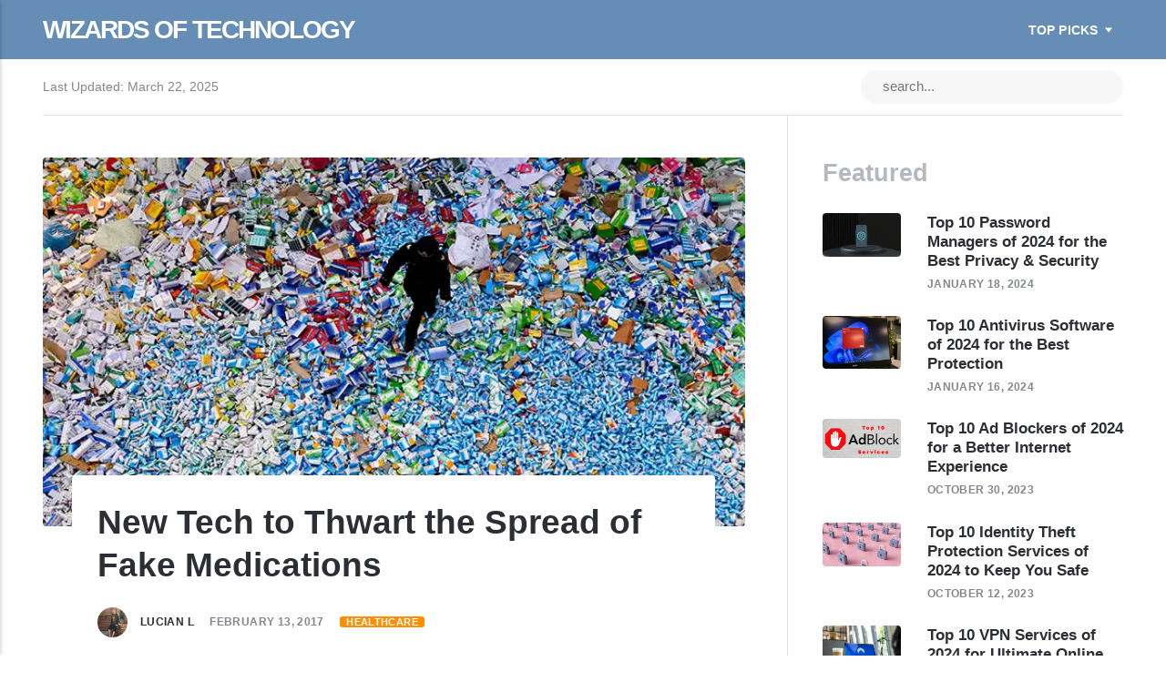

--- FILE ---
content_type: text/html; charset=utf-8
request_url: https://wizardsoftechnology.com/new-tech-to-thwart-the-spread-of-fake-medications/
body_size: 6668
content:
<!DOCTYPE html><html lang="en-us"><head><meta charset="utf-8"><meta http-equiv="X-UA-Compatible" content="IE=edge"><meta name="viewport" content="width=device-width,initial-scale=1"><title>New Tech to Thwart the Spread of Fake Medications</title><meta name="description" content="Unless you happen to work in the medical or pharmaceutical fields you may not yet be aware of what has become a growing problem, that of fake medications. It goes without saying that fake medicines can and do have disastrous consequences."><meta name="generator" content="Publii Open-Source CMS for Static Site"><script async defer="defer" type="text/javascript" src="https://analytics.umami.is/script.js" data-website-id="0c4221de-f78a-4703-89cf-7f0ba0ce4d99" data-auto-track="true" data-do-not-track="true" data-cache="false"></script><link rel="canonical" href="https://wizardsoftechnology.com/new-tech-to-thwart-the-spread-of-fake-medications/"><link rel="alternate" type="application/atom+xml" href="https://wizardsoftechnology.com/feed.xml"><link rel="alternate" type="application/json" href="https://wizardsoftechnology.com/feed.json"><meta property="og:title" content="New Tech to Thwart the Spread of Fake Medications"><meta property="og:image" content="https://wizardsoftechnology.com/media/posts/14/20172131213-fake-drugs-2.jpg"><meta property="og:image:width" content="716"><meta property="og:image:height" content="376"><meta property="og:site_name" content="Wizards of Technology: The Latest AI, Science, Technology News"><meta property="og:description" content="Unless you happen to work in the medical or pharmaceutical fields you may not yet be aware of what has become a growing problem, that of fake medications. It goes without saying that fake medicines can and do have disastrous consequences."><meta property="og:url" content="https://wizardsoftechnology.com/new-tech-to-thwart-the-spread-of-fake-medications/"><meta property="og:type" content="article"><link rel="shortcut icon" href="https://wizardsoftechnology.com/media/website/favicon.ico" type="image/x-icon"><link rel="stylesheet" href="https://wizardsoftechnology.com/assets/css/style.css?v=1c7b6a8836eb5e58eae5cdd90da91416"><script type="application/ld+json">{"@context":"http://schema.org","@type":"Article","mainEntityOfPage":{"@type":"WebPage","@id":"https://wizardsoftechnology.com/new-tech-to-thwart-the-spread-of-fake-medications/"},"headline":"New Tech to Thwart the Spread of Fake Medications","datePublished":"2017-02-13T06:33","dateModified":"2023-08-29T06:35","image":{"@type":"ImageObject","url":"https://wizardsoftechnology.com/media/posts/14/20172131213-fake-drugs-2.jpg","height":376,"width":716},"description":"Unless you happen to work in the medical or pharmaceutical fields you may not yet be aware of what has become a growing problem, that of fake medications. It goes without saying that fake medicines can and do have disastrous consequences.","author":{"@type":"Person","name":"Lucian L","url":"https://wizardsoftechnology.com/authors/lucian/"},"publisher":{"@type":"Organization","name":"Wizards of Technology"}}</script><noscript><style>img[loading] {
					opacity: 1;
				}</style></noscript><style>:root {--toc-max-height: auto;}html {scroll-padding-top: 2rem;}.post__toc h6{align-items: center;border: none;cursor: pointer;display: inline-flex;gap: .5em;margin: 0;padding: 0;user-select: none;}.post__toc > ol {margin-left: 0;max-height: 0;overflow: auto;opacity: 0;transition: opacity 0.3s ease-out, max-height 0.5s ease-out;}.post__toc > ol[aria-hidden="false"] {max-height: var(--toc-max-height);opacity: 1;transition: opacity 0.3s ease-in, max-height 0.5s ease-in;}.post__toc ol {counter-reset: item;list-style: none;}.post__toc li {padding-left: 0;padding-bottom: 0;}.post__toc ol ol {margin-left: 1.5rem;margin-top: 0;}.post__toc ol ol li::before {margin-left: 0;}.post__toc a {align-items: stretch;color: var(--toc-link-color, var(--link-color));display: inline-flex;flex-wrap: nowrap;}.post__toc a:hover, .post__toc a:active, .post__toc a:focus {color: var(--toc-link-color-hover, var(--link-color-hover));}.post__toc a::before {content: counters(item, ".", decimal) ". ";counter-increment: item;color: var(--toc-number-color, var(--text-color));display: inline-block;flex-grow: 0;flex-shrink: 0;margin-right: 0.2em;}.post__toc-toggle {background: none;border: none;border-radius: 0;box-shadow: none;color: var(--toc-toggle-link-color, var(--color));cursor: pointer;display: inline;font-weight: normal;overflow: visible;padding: 0;text-align: left;text-decoration: none;text-transform: none;vertical-align: baseline;will-change: unset;}.post__toc-toggle:hover, .post__toc-toggle:active, .post__toc-toggle:focus {background: inherit;border: inherit;box-shadow: inherit;color: var(--toc-toggle-link-color-hover, var(--color, inherit));text-decoration: none;transform: inherit;}.post__toc-toggle::before{content: "[";color: var(--toc-toggle-color, var(--text-color));}.post__toc-toggle::after {content: "]";color: var(--toc-toggle-color, var(--text-color));}</style><noscript><style>.post__toc > ol {max-height: var(--toc-max-height);opacity: 1;transition: none;}.post__toc h6{cursor: default;}</style></noscript><meta name="impact-site-verification" value="22d5a324-0250-40d6-b7b6-48ece5762733"></head><body><header class="topbar" id="js-header"><div class="topbar__inner"><a class="logo" href="https://wizardsoftechnology.com/">Wizards of Technology</a><nav class="navbar"><button class="navbar__toggle" aria-label="Menu" aria-haspopup="true" aria-expanded="false"><span class="navbar__toggle-box"><span class="navbar__toggle-inner">Menu</span></span></button><ul class="navbar__menu"><li class="has-submenu"><span class="is-separator" aria-haspopup="true">Top Picks</span><ul class="navbar__submenu level-2" aria-hidden="true"><li><a href="https://wizardsoftechnology.com/best-vpn-services/" target="_self">Best VPNs</a></li><li><a href="https://wizardsoftechnology.com/best-identity-theft-protection/" target="_self">Best Identity Theft Protection</a></li><li><a href="https://wizardsoftechnology.com/best-password-managers/" target="_self">Best Password Managers</a></li><li><a href="https://wizardsoftechnology.com/best-antivirus-software/" target="_self">Best Antivirus Software</a></li><li><a href="https://wizardsoftechnology.com/best-ad-blockers/" target="_self">Best Ad Blockers</a></li></ul></li></ul></nav></div></header><div class="content"><div class="infobar"><div class="infobar__update">Last Updated: <time datetime="2025-03-22T08:57">March 22, 2025</time></div><div class="infobar__search"><form action="https://wizardsoftechnology.com/search.html" class="search__form"><input class="search__input" type="search" name="q" placeholder="search..." aria-label="search..."></form></div></div><main class="main"><article class="post"><figure class="post__featured-image"><img src="https://wizardsoftechnology.com/media/posts/14/20172131213-fake-drugs-2.jpg" srcset="https://wizardsoftechnology.com/media/posts/14/responsive/20172131213-fake-drugs-2-xs.webp 300w, https://wizardsoftechnology.com/media/posts/14/responsive/20172131213-fake-drugs-2-sm.webp 480w, https://wizardsoftechnology.com/media/posts/14/responsive/20172131213-fake-drugs-2-md.webp 768w, https://wizardsoftechnology.com/media/posts/14/responsive/20172131213-fake-drugs-2-lg.webp 1024w, https://wizardsoftechnology.com/media/posts/14/responsive/20172131213-fake-drugs-2-xl.webp 1360w, https://wizardsoftechnology.com/media/posts/14/responsive/20172131213-fake-drugs-2-2xl.webp 1600w" sizes="(max-width: 1600px) 100vw, 1600px" loading="eager" height="376" width="716" alt="Fake Drugs"></figure><header class="u-header post__header"><h1>New Tech to Thwart the Spread of Fake Medications</h1><div class="u-header__meta u-small"><img src="https://wizardsoftechnology.com/media/website/lucian-l.webp" loading="eager" class="u-header__avatar" alt="Lucian L" height="400" width="400"><div><a href="https://wizardsoftechnology.com/authors/lucian/" title="Lucian L">Lucian L</a> <time datetime="2017-02-13T06:33">February 13, 2017 </time><a href="https://wizardsoftechnology.com/category/healthcare/" class="u-tag u-tag--1">Healthcare</a></div></div></header><div class="post__entry u-inner"><p>Unless you happen to work in the medical or pharmaceutical fields you may not yet be aware of what has become a growing problem, that of fake medications. It goes without saying that fake medicines can and do have disastrous consequences in far too many cases. One of the more sizable examples of this sort of thing showed up in Labore, Pakistan in 2011-2012.</p><p>There, almost one thousand patients undergoing treatments at a government run cardiac hospital suddenly and without warning fell deathly ill. Ill as in bleeding from the mouth and plummeting white blood cell counts. In a few short weeks, more than 200 of these patients died. Later investigations revealed that the hospital had unknowingly administered a heart medication that turned out to be contaminated.</p><p>However, even before this tragedy made headline news around the world, Dr. Muhammed Zaman, a Pakistan born bioengineer was already hard at work to develop some sort of portable device to detect these illicit medications. Understandably, the tragedy in Pakistan served as an impetus for Zaman to continue his research on methods and technologies to detect fake or contaminated medicines.</p><p>The end result is a device that he named PharmaChk. Interestingly, the PharmaChk has the capability to determine just how much of the medication is actually there. Zaman himself had this to say: “…at some point, you need to test what’s inside the pill. You need to know exactly how much is there”.</p><p>Better yet, Zaman’s PharmaChk also has the capability to determine exactly how fast the drug’s active ingredient will dissolve and is released. That test is a good indicator of the efficacy of the medication.</p><p>For the record, the PharmaChk technology makes use of recent advances in microfluidics. In essence, that means that by using specific molecules, the PharmaChk can be targeted to specific medications.</p><p>In addition to all of the above, perhaps one of the more exciting features of the PharmaChk is that the results are available in as few as 15 minutes. Now add to that, the portability of the lightweight PharmaChk and you can see where this is headed.</p><p>All of that being said, do understand that the PharmaChk at this point is still in the development stage. Understandably, Zaman is clear that he wants the PharmaChk to be available commercially as soon as possible.</p><p>Bottom line: by the looks of it, the PharmaChk could be the answer to the growing issue of fake or contaminated medicines.</p></div><aside class="post__aside"><div class="post__last-updated u-small">This article was updated on August 29, 2023</div><div class="post__share"></div></aside><footer class="post__footer"><div class="post__bio box"><img class="u-author__avatar" src="https://wizardsoftechnology.com/media/website/lucian-l.webp" loading="lazy" alt="Lucian L" height="400" width="400"><div><h4 class="h6"><a href="https://wizardsoftechnology.com/authors/lucian/" title="Lucian L">Lucian L</a></h4></div></div><nav class="post__nav box"><div class="post__nav__prev"><a href="https://wizardsoftechnology.com/holy-grail-for-electronics-found/" class="post__nav__link" rel="prev"><img src="https://wizardsoftechnology.com/media/posts/13/responsive/2017210122853-flexible-electronics-2-xs.webp" loading="lazy" alt="Flexible Electronics" height="376" width="716"><div class="u-small">Previous Post<h5>Holy Grail For Electronics Found?</h5></div></a></div><div class="post__nav__next"><a href="https://wizardsoftechnology.com/is-the-holy-grail-of-battery-technology-closer/" class="post__nav__link" rel="next"><div class="u-small">Next Post<h5>Is the Holy Grail of Battery Technology Closer?</h5></div><img src="https://wizardsoftechnology.com/media/posts/15/responsive/2017217113058-bacteria-battery-2-xs.webp" loading="lazy" alt="Bacteria Battery" height="376" width="716"></a></div></nav><div class="post__related box"><h3 class="box__title">Related posts</h3><div class="post__related-wrap"><figure class="post__related-item"><a href="https://wizardsoftechnology.com/5-of-the-most-technologically-advanced-neurotech-companies/" class="c-card__image"><img src="https://wizardsoftechnology.com/media/posts/77/responsive/neuroscience-implants-xs.webp" loading="lazy" height="575" width="910" alt="Neuroscience Technology Companies"></a><figcaption><h4 class="post__related-title"><a href="https://wizardsoftechnology.com/5-of-the-most-technologically-advanced-neurotech-companies/" class="inverse">5 of the Most Technologically Advanced Neurotech Companies</a></h4><time datetime="2023-09-15T13:14" class="u-small">September 15, 2023</time></figcaption></figure><figure class="post__related-item"><a href="https://wizardsoftechnology.com/a-high-tech-approach-to-coffee/" class="c-card__image"><img src="https://wizardsoftechnology.com/media/posts/19/responsive/20173314332-coffee-2-xs.webp" loading="lazy" height="376" width="716" alt="High Tech Coffee?"></a><figcaption><h4 class="post__related-title"><a href="https://wizardsoftechnology.com/a-high-tech-approach-to-coffee/" class="inverse">A High Tech Approach to Coffee</a></h4><time datetime="2017-03-03T06:56" class="u-small">March 3, 2017</time></figcaption></figure><figure class="post__related-item"><a href="https://wizardsoftechnology.com/new-auto-tech-for-accident-avoidance/" class="c-card__image"><img src="https://wizardsoftechnology.com/media/posts/18/responsive/2017227112321-accident-avoidance-2-xs.webp" loading="lazy" height="376" width="716" alt="Accident Avoidance"></a><figcaption><h4 class="post__related-title"><a href="https://wizardsoftechnology.com/new-auto-tech-for-accident-avoidance/" class="inverse">New Auto Tech for Accident Avoidance</a></h4><time datetime="2017-02-27T06:53" class="u-small">February 27, 2017</time></figcaption></figure></div></div></footer></article></main><div class="sidebar"><section class="box featured"><h3 class="box__title">Featured</h3><ul class="featured__container"><li class="featured__item"><a href="https://wizardsoftechnology.com/best-password-managers/" class="featured__image-link"><img src="https://wizardsoftechnology.com/media/posts/117/responsive/password-manager-xs.webp" class="lazyload" loading="lazy" alt="Password Manager" height="1080" width="1080"></a><div><a href="https://wizardsoftechnology.com/best-password-managers/" class="featured__title">Top 10 Password Managers of 2024 for the Best Privacy &amp; Security</a> <time class="u-small" datetime="2024-01-18T07:40">January 18, 2024</time></div></li><li class="featured__item"><a href="https://wizardsoftechnology.com/best-antivirus-software/" class="featured__image-link"><img src="https://wizardsoftechnology.com/media/posts/116/responsive/antivirus-software-xs.webp" class="lazyload" loading="lazy" alt="Best Antivirus Software" height="1280" width="1280"></a><div><a href="https://wizardsoftechnology.com/best-antivirus-software/" class="featured__title">Top 10 Antivirus Software of 2024 for the Best Protection</a> <time class="u-small" datetime="2024-01-16T10:07">January 16, 2024</time></div></li><li class="featured__item"><a href="https://wizardsoftechnology.com/best-ad-blockers/" class="featured__image-link"><img src="https://wizardsoftechnology.com/media/posts/113/responsive/best-ad-blocking-services-xs.webp" class="lazyload" loading="lazy" alt="Top 10 Ad Blocking Services" height="600" width="600"></a><div><a href="https://wizardsoftechnology.com/best-ad-blockers/" class="featured__title">Top 10 Ad Blockers of 2024 for a Better Internet Experience</a> <time class="u-small" datetime="2023-10-30T07:48">October 30, 2023</time></div></li><li class="featured__item"><a href="https://wizardsoftechnology.com/best-identity-theft-protection/" class="featured__image-link"><img src="https://wizardsoftechnology.com/media/posts/112/responsive/identity-theft-protection-3-xs.webp" class="lazyload" loading="lazy" alt="Identity Theft Protection" height="1080" width="1080"></a><div><a href="https://wizardsoftechnology.com/best-identity-theft-protection/" class="featured__title">Top 10 Identity Theft Protection Services of 2024 to Keep You Safe</a> <time class="u-small" datetime="2023-10-12T06:30">October 12, 2023</time></div></li><li class="featured__item"><a href="https://wizardsoftechnology.com/best-vpn-services/" class="featured__image-link"><img src="https://wizardsoftechnology.com/media/posts/62/responsive/best-vpn-services-xs.webp" class="lazyload" loading="lazy" alt="Best VPN Services" height="4000" width="4000"></a><div><a href="https://wizardsoftechnology.com/best-vpn-services/" class="featured__title">Top 10 VPN Services of 2024 for Ultimate Online Security</a> <time class="u-small" datetime="2023-10-04T14:40">October 4, 2023</time></div></li></ul></section><section class="newsletter box box--gray"><h3 class="box__title">Newsletter</h3><p class="newsletter__description">Sign up to receive email updates and to hear what's going on with us!</p><form action="https://www.aweber.com/scripts/addlead.pl" class="email-send" method="post"><div><input type="hidden" name="meta_web_form_id" value="1686602461"> <input type="hidden" name="meta_split_id"> <input type="hidden" name="listname" value="awlist3439286"> <input type="hidden" value="My_Web_Form" name="meta_adtracking"> <input type="hidden" value="1" name="meta_message"> <input type="hidden" value="email" name="meta_required"> <input type="hidden" name="meta_forward_vars"> <input type="hidden" name="meta_tooltip"><div class="input-bg"><label for="email">E-Mail Address</label> <input id="email" type="text" onfocus="if(this.value == 'Enter E-Mail Here') this.value = ''" onblur="if(this.value == '') this.value = 'Enter E-Mail Here'" value="Enter E-Mail Here" name="email" id="awf_field-61654237"><br><br><button type="submit">Join</button></div></div><br><br></form></section><section class="box"><h3 class="box__title">Category</h3><ul class="tags"><li><a href="https://wizardsoftechnology.com/category/artificial-intelligence/">Artificial Intelligence</a> <span class="u-small">(26)</span></li><li><a href="https://wizardsoftechnology.com/category/crypto/">Cryptocurrency</a> <span class="u-small">(1)</span></li><li><a href="https://wizardsoftechnology.com/category/cybersecurity/">Cybersecurity</a> <span class="u-small">(13)</span></li><li><a href="https://wizardsoftechnology.com/category/gadgets/">Gadgets</a> <span class="u-small">(18)</span></li><li><a href="https://wizardsoftechnology.com/category/gaming/">Gaming</a> <span class="u-small">(6)</span></li><li><a href="https://wizardsoftechnology.com/category/healthcare/">Healthcare</a> <span class="u-small">(11)</span></li><li><a href="https://wizardsoftechnology.com/category/privacy/">Privacy</a> <span class="u-small">(9)</span></li><li><a href="https://wizardsoftechnology.com/category/robotics/">Robotics</a> <span class="u-small">(3)</span></li><li><a href="https://wizardsoftechnology.com/category/science/">Science</a> <span class="u-small">(27)</span></li><li><a href="https://wizardsoftechnology.com/category/space/">Space</a> <span class="u-small">(4)</span></li></ul></section><section class="box authors"><h3 class="box__title">Authors</h3><ul class="authors__cotainer"><li class="authors__item"><a href="https://wizardsoftechnology.com/authors/aleks/" class="authors__image-link"><img src="https://wizardsoftechnology.com/media/website/ap-logo.jpg" loading="lazy" alt="Aleks P" height="498" width="542"></a><div><a href="https://wizardsoftechnology.com/authors/aleks/" class="authors__title">Aleks P</a> <span class="u-small">Post: 17</span></div></li><li class="authors__item"><a href="https://wizardsoftechnology.com/authors/benjamin/" class="authors__image-link"><img src="https://wizardsoftechnology.com/media/website/benjamin-2.webp" loading="lazy" alt="Benjamin Vitaris" height="400" width="400"></a><div><a href="https://wizardsoftechnology.com/authors/benjamin/" class="authors__title">Benjamin Vitaris</a> <span class="u-small">Post: 13</span></div></li><li class="authors__item"><a href="https://wizardsoftechnology.com/authors/danielle/" class="authors__image-link"><img src="https://wizardsoftechnology.com/media/website/danielle-k.webp" loading="lazy" alt="Danielle K" height="400" width="400"></a><div><a href="https://wizardsoftechnology.com/authors/danielle/" class="authors__title">Danielle K</a> <span class="u-small">Post: 19</span></div></li><li class="authors__item"><a href="https://wizardsoftechnology.com/authors/david-ojei/" class="authors__image-link"><img src="https://wizardsoftechnology.com/media/website/david-ojei.webp" loading="lazy" alt="David Ojei" height="400" width="400"></a><div><a href="https://wizardsoftechnology.com/authors/david-ojei/" class="authors__title">David Ojei</a> <span class="u-small">Post: 16</span></div></li><li class="authors__item"><a href="https://wizardsoftechnology.com/authors/lucian/" class="authors__image-link"><img src="https://wizardsoftechnology.com/media/website/lucian-l.webp" loading="lazy" alt="Lucian L" height="400" width="400"></a><div><a href="https://wizardsoftechnology.com/authors/lucian/" class="authors__title">Lucian L</a> <span class="u-small">Post: 24</span></div></li></ul></section></div><footer class="footer"><a class="footer__logo" href="https://wizardsoftechnology.com/">Wizards of Technology</a><nav><ul class="footer__nav"><li class="footer__nav-item"><a href="https://wizardsoftechnology.com/about-us/" target="_self">About Us</a></li><li class="footer__nav-item"><a href="https://wizardsoftechnology.com/category/" target="_self">Categories</a></li><li class="footer__nav-item"><a href="https://wizardsoftechnology.com/advertising/" target="_self">Advertising</a></li><li class="footer__nav-item"><a href="https://wizardsoftechnology.com/privacy-policy/" target="_self">Privacy Policy</a></li><li class="footer__nav-item"><a href="https://wizardsoftechnology.com/disclosure/" target="_self">Disclosure</a></li></ul></nav><div class="footer__copyright"><p>© 2023 Wizards of Technology. All Rights Reserved</p></div></footer></div><script>window.publiiThemeMenuConfig = {    
        mobileMenuMode: 'sidebar',
        animationSpeed: 300,
        submenuWidth: 'auto',
        doubleClickTime: 500,
        mobileMenuExpandableSubmenus: true, 
        relatedContainerForOverlayMenuSelector: '.navbar',
   };</script><script defer="defer" src="https://wizardsoftechnology.com/assets/js/scripts.min.js?v=ef33954c8f912e6c18ee116825aadc90"></script><script>var images = document.querySelectorAll('img[loading]');

      for (var i = 0; i < images.length; i++) {
         if (images[i].complete) {
               images[i].classList.add('is-loaded');
         } else {
               images[i].addEventListener('load', function () {
                  this.classList.add('is-loaded');
               }, false);
         }
      }</script><script>(function() {
						let collapsibleTOCItems = document.querySelectorAll(".post__toc h6");
		
						collapsibleTOCItems.forEach(function(item, index) {
							 let subList = item.nextElementSibling;
							 let parentItem = item.parentElement;
							 let toggleButton;
		
							 if (subList && subList.tagName === "OL") {
								  let defaultState = 'false';
								  parentItem.setAttribute('aria-expanded', defaultState);
								  subList.setAttribute('aria-hidden', defaultState === 'true' ? 'false' : 'true');
								  item.setAttribute('id', 'sublist-' + index);
								  item.setAttribute('tabindex', '0'); 
		
								  const toggleElement = "both";
		
								  if (toggleElement === "header" || toggleElement === "both") {
										item.addEventListener('click', function(event) {
											 event.preventDefault();
											 toggleSubList(this, toggleButton);
										});
		
										item.addEventListener('keydown', function(event) {
											 if (event.key === 'Enter' || event.key === ' ') {
												  event.preventDefault();
												  toggleSubList(this, toggleButton);
											 }
										});
								  }
		
								  if (toggleElement === "button" || toggleElement === "both") {
										toggleButton = item.querySelector('.post__toc-toggle');
										toggleButton.textContent = defaultState === 'true' ? 'hide' : 'show';
										toggleButton.addEventListener('click', function(event) {
											 event.stopPropagation();
											 event.preventDefault();
											 toggleSubList(item, toggleButton);
										});
								  }
							 }
						});
		
						function toggleSubList(element, button) {
							 let parentItem = element.parentElement;
							 let subList = parentItem.querySelector('ol');
							 
							 if (subList) {
								  if (parentItem.getAttribute('aria-expanded') === 'true') {
										parentItem.setAttribute('aria-expanded', 'false');
										subList.setAttribute('aria-hidden', 'true');
								  } else {
										parentItem.setAttribute('aria-expanded', 'true');
										subList.setAttribute('aria-hidden', 'false');
								  }
							 }
		
							 if (button) {
								  button.textContent = parentItem.getAttribute('aria-expanded') === 'true' ? 'hide' : 'show';
							 }
						}
				  })();</script><script defer src="https://static.cloudflareinsights.com/beacon.min.js/vcd15cbe7772f49c399c6a5babf22c1241717689176015" integrity="sha512-ZpsOmlRQV6y907TI0dKBHq9Md29nnaEIPlkf84rnaERnq6zvWvPUqr2ft8M1aS28oN72PdrCzSjY4U6VaAw1EQ==" data-cf-beacon='{"version":"2024.11.0","token":"7601d8b0838c4a279870f3b82e1f95b9","r":1,"server_timing":{"name":{"cfCacheStatus":true,"cfEdge":true,"cfExtPri":true,"cfL4":true,"cfOrigin":true,"cfSpeedBrain":true},"location_startswith":null}}' crossorigin="anonymous"></script>
</body></html>

--- FILE ---
content_type: text/css; charset=utf-8
request_url: https://wizardsoftechnology.com/assets/css/style.css?v=1c7b6a8836eb5e58eae5cdd90da91416
body_size: 9977
content:
:root{--main-col-width:50rem;--sidebar-width:18rem;--navbar-height:3.4rem;--card-small-height:14rem;--card-large-height:24rem;--border-radius:4px;--body-font:-apple-system,BlinkMacSystemFont,"Segoe UI",Roboto,Oxygen,Ubuntu,Cantarell,"Fira Sans","Droid Sans","Helvetica Neue",Arial,sans-serif,"Apple Color Emoji","Segoe UI Emoji","Segoe UI Symbol";--heading-font:-apple-system,BlinkMacSystemFont,"Segoe UI",Roboto,Oxygen,Ubuntu,Cantarell,"Fira Sans","Droid Sans","Helvetica Neue",Arial,sans-serif,"Apple Color Emoji","Segoe UI Emoji","Segoe UI Symbol";--logo-font:var(--body-font);--menu-font:var(--body-font);--font-weight-normal:400;--font-weight-bold:700;--headings-weight:700;--headings-transform:none;--line-height:1.6;--white:#FFFFFF;--black:#000000;--dark:#2C2E35;--gray-1:#84888E;--gray-2:#B4B9C1;--light:#EEF2F8;--lighter:#F7F7F8;--color:#658DB5;--color-rgb:68,138,255;--text-color:#2C2E35;--headings-color:#2C2E35;--logo-color:#FFFFFF;--link-color:#2C2E35;--link-hover-color:#658DB5;--border-color-light:#E1E2E3}*,:after,:before{-webkit-box-sizing:border-box;box-sizing:border-box;margin:0;padding:0}article,aside,footer,header,hgroup,main,nav,section{display:block}li{list-style:none}img{height:auto;max-width:100%;vertical-align:top}button,input,select,textarea{font:inherit}.facebook{background:#3b5998}.twitter{background:#55acee}.mix{background:#fd8235}.instagram{background:#405de6}.vimeo{background:#1ab7ea}.pinterest{background:#bd081c}.youtube{background:#cd201f}.linkedin{background:#007bb6}.buffer{background:#333}.whatsapp{background:#25d366}html{font-size:1.1rem;font-smooth:always;-webkit-font-smoothing:antialiased;-moz-osx-font-smoothing:grayscale;scroll-behavior:smooth}@media screen and (min-width:20rem){html{font-size:calc(1.1rem + .1 * ((100vw - 20rem) / 55))}}@media screen and (min-width:75rem){html{font-size:1.2rem}}body{background:var(--white);color:var(--text-color);font-family:var(--body-font);font-weight:var(--font-weight-normal);line-height:var(--line-height);-ms-scroll-chaining:none;overscroll-behavior:none}a{text-decoration:none}a{color:var(--link-color);-webkit-transition:all .24s ease-out;transition:all .24s ease-out}a:hover{color:var(--link-hover-color)}a:active{color:var(--link-hover-color)}a:focus{color:var(--link-hover-color)}.invert{color:var(--link-hover-color);-webkit-transition:all .24s ease-out;transition:all .24s ease-out}.invert:hover{color:var(--link-color)}.invert:active{color:var(--link-color)}.invert:focus{color:var(--link-color)}dl,ol,p,pre,table,ul{margin-top:1.4571428571rem}blockquote,figure,hr{margin-top:2.1857142857rem;margin-bottom:2.1857142857rem}h1,h2,h3,h4,h5,h6{color:var(--headings-color);font-family:var(--heading-font);font-weight:var(--headings-weight);line-height:1.3;margin-top:2.1857142857rem}.h1,h1{font-size:1.4728968807rem;margin:0}@media screen and (min-width:20rem){.h1,h1{font-size:calc(1.4728968807rem + .4338245039 * ((100vw - 20rem) / 55))}}@media screen and (min-width:75rem){.h1,h1{font-size:1.9067213845rem}}.h2,h2{font-size:1.4728968807rem}@media screen and (min-width:20rem){.h2,h2{font-size:calc(1.4728968807rem + .2029324602 * ((100vw - 20rem) / 55))}}@media screen and (min-width:75rem){.h2,h2{font-size:1.6758293408rem}}.h3,h3{font-size:1.2945382732rem}@media screen and (min-width:20rem){.h3,h3{font-size:calc(1.2945382732rem + .1783586075 * ((100vw - 20rem) / 55))}}@media screen and (min-width:75rem){.h3,h3{font-size:1.4728968807rem}}.h4,h4{font-size:1.1377777785rem}@media screen and (min-width:20rem){.h4,h4{font-size:calc(1.1377777785rem + .1567604947 * ((100vw - 20rem) / 55))}}@media screen and (min-width:75rem){.h4,h4{font-size:1.2945382732rem}}.h5,h5{font-size:1rem}@media screen and (min-width:20rem){.h5,h5{font-size:calc(1rem + .1377777785 * ((100vw - 20rem) / 55))}}@media screen and (min-width:75rem){.h5,h5{font-size:1.1377777785rem}}.h6,h6{font-size:1rem}@media screen and (min-width:20rem){.h6,h6{font-size:calc(1rem + .066666667 * ((100vw - 20rem) / 55))}}@media screen and (min-width:75rem){.h6,h6{font-size:1.066666667rem}}h2+*,h3+*,h4+*,h5+*,h6+*{margin-top:.7285714286rem}b,strong{font-weight:var(--font-weight-bold)}blockquote{font-family:var(--heading-font);font-weight:var(--font-weight-bold);padding:0 10%}blockquote cite{display:block;font-family:var(--body-font);font-size:.8789062495rem;font-style:normal;padding-top:.4857142857rem}blockquote>:first-child{margin-top:0}blockquote:before{color:var(--border-color-light);display:block;font:normal 400%/0.9 var(--heading-font);height:0;content:"''";margin-left:-.55em}@media all and (min-width:37.5em){blockquote:before{margin-left:-.7em}}ol,ul{margin-left:2rem}ol>li,ul>li{list-style:inherit;padding:0 0 .2428571429rem .9714285714rem}dl dt{font-weight:var(--font-weight-bold)}code{background-color:rgba(var(--color-rgb),.1);border-radius:2px;color:var(--color);font-size:.9374999997rem;font-family:Monaco,"Courier New",monospace;padding:.2428571429rem .4857142857rem}pre{background-color:var(--lighter);border-radius:3px;font-size:.9374999997rem;padding:1.4571428571rem;white-space:pre-wrap!important;word-wrap:break-word;width:100%}pre code{background-color:var(--lighter);color:inherit!important;font-size:inherit;padding:0}table{border-collapse:collapse;border-spacing:0;display:block;max-width:100%;overflow-x:auto;vertical-align:top;text-align:left;white-space:nowrap}table th{border-bottom:2px solid var(--border-color-light);padding:.7285714286rem 1.2142857143rem}table tr:nth-child(2n){background:var(--lighter)}table td{padding:.7285714286rem 1.2142857143rem}figcaption{color:var(--gray-1);font-family:var(--body-font);font-weight:var(--font-weight-normal);font-size:.7724761953rem;margin:.9714285714rem 0 0;text-align:center}sub,sup{font-size:65%}.separator,hr{background:0 0;border:none;height:auto;line-height:1;max-width:none;text-align:center}.separator::before,hr::before{content:"•••";color:var(--dark);font-size:1.1377777785rem;font-weight:var(--font-weight-bold);letter-spacing:1.066666667rem;padding-left:1.1377777785rem}.separator--dot::before{content:"•";color:var(--dark);font-size:1.1377777785rem;font-weight:var(--font-weight-bold);letter-spacing:1.066666667rem;padding-left:1.1377777785rem}.separator--long-line{position:relative}.separator--long-line::before{content:"";height:1.2136296308rem}.separator--long-line::after{border-top:1px solid var(--border-color-light);content:"";height:1px;position:absolute;width:100%;top:50%;left:0}.btn,[type=button],[type=submit],button{background:var(--color);border:1px solid var(--color);border-radius:3px;color:var(--white);cursor:pointer;display:inline-block;font:var(--font-weight-bold) 0.7241964329rem var(--body-font);letter-spacing:.02rem;padding:.5585714286rem .9714285714rem;vertical-align:middle;text-align:center;text-transform:uppercase;-webkit-transition:all .24s ease;transition:all .24s ease;width:100%}@media all and (min-width:20em){.btn,[type=button],[type=submit],button{width:auto}}.btn:active,.btn:focus,.btn:hover,[type=button]:active,[type=button]:focus,[type=button]:hover,[type=submit]:active,[type=submit]:focus,[type=submit]:hover,button:active,button:focus,button:hover{background:var(--black);border-color:var(--black);color:var(--white)}.btn:focus,[type=button]:focus,[type=submit]:focus,button:focus{outline:0}.btn:disabled,[type=button]:disabled,[type=submit]:disabled,button:disabled{background-color:var(--lighter);border-color:var(--light);color:var(--gray-1);cursor:not-allowed}@media all and (max-width:19.9375em){.btn+.btn,.btn+[type=button],.btn+[type=submit],.btn+button,[type=button]+.btn,[type=button]+[type=button],[type=button]+[type=submit],[type=button]+button,[type=submit]+.btn,[type=submit]+[type=button],[type=submit]+[type=submit],[type=submit]+button,button+.btn,button+[type=button],button+[type=submit],button+button{margin-top:.4857142857rem}}[type=button],[type=submit],button{-webkit-appearance:none;-moz-appearance:none}fieldset{border:1px solid var(--border-color-light);border-radius:3px;margin:0 0 1.4571428571rem;padding:1.4571428571rem}fieldset>legend{margin-left:-1rem;padding:0 1rem}legend{font-weight:var(--font-weight-bold)}label{font-weight:var(--font-weight-bold);margin:0 .9714285714rem .7285714286rem 0}option{font-weight:var(--font-weight-normal)}[type=email],[type=number],[type=search],[type=tel],[type=text],[type=url],select,textarea{background-color:var(--white);border:1px solid var(--border-color-light);border-radius:3px;font-size:.8239746086rem;outline:0;padding:.3642857143rem .7285714286rem;width:100%;-webkit-transition:all .24s ease-out;transition:all .24s ease-out;-webkit-appearance:none;-moz-appearance:none}@media all and (min-width:37.5em){[type=email],[type=number],[type=search],[type=tel],[type=text],[type=url],select,textarea{width:auto}}[type=email]:focus,[type=number]:focus,[type=search]:focus,[type=tel]:focus,[type=text]:focus,[type=url]:focus,select:focus,textarea:focus{border-color:var(--color);-webkit-box-shadow:inset 0 0 0 1px var(--color);box-shadow:inset 0 0 0 1px var(--color)}input[type=checkbox],input[type=radio]{opacity:0;position:absolute}input[type=checkbox]+label,input[type=radio]+label{position:relative;margin-left:-1px;cursor:pointer;padding:0}input[type=checkbox]+label:before,input[type=radio]+label:before{background-color:var(--white);border:1px solid var(--border-color-light);border-radius:2px;content:"";display:inline-block;height:.9714285714rem;line-height:.9714285714rem;margin-right:.4857142857rem;vertical-align:text-top;text-align:center;width:.9714285714rem}input[type=checkbox]:checked+label:before,input[type=radio]:checked+label:before{content:"";background-image:url("data:image/svg+xml;charset=UTF-8,%3csvg xmlns='http://www.w3.org/2000/svg' viewBox='0 0 11 8'%3e%3cpolygon points='9.53 0 4.4 5.09 1.47 2.18 0 3.64 2.93 6.54 4.4 8 5.87 6.54 11 1.46 9.53 0' fill='%23448AFF'/%3e%3c/svg%3e");background-repeat:no-repeat;background-size:11px 8px;background-position:50% 50%}input[type=radio]+label:before{border-radius:50%}input[type=radio]:checked+label:before{background-image:url("data:image/svg+xml;charset=UTF-8,%3csvg xmlns='http://www.w3.org/2000/svg' viewBox='0 0 8 8'%3e%3ccircle cx='4' cy='4' r='4' fill='%23448AFF'/%3e%3c/svg%3e")}[type=file]{margin-bottom:1.4571428571rem;width:100%}select{max-width:100%;width:auto;position:relative}select:not([multiple]){background:url('data:image/svg+xml;utf8,<svg xmlns="http://www.w3.org/2000/svg" viewBox="0 0 6 6"><polygon points="3 6 3 6 0 0 6 0 3 6" fill="%238A8B8C"/></svg>') no-repeat 90% 50%;background-size:8px;padding-right:2.9142857143rem}select[multiple]{border-radius:6px;padding:1.4571428571rem;width:100%}select[multiple]:hover{border-color:var(--border-color-light)}select[multiple]:focus{border-color:var(--color)}select[multiple]:disabled{background-color:var(--lighter);cursor:not-allowed}select[multiple]:disabled:hover{border-color:var(--border-color-light)}textarea{border-radius:6px;display:block;overflow:auto;resize:vertical;max-width:100%}.content{margin-top:var(--navbar-height)}@media all and (max-width:56.1875em){.content{padding:0 1.2142857143rem}}@media all and (min-width:56.25em){.content{display:-ms-grid;display:grid;grid-column-gap:2.4285714286rem;-ms-grid-columns:1fr 2.4285714286rem minmax(auto,var(--main-col-width)) 2.4285714286rem calc(var(--sidebar-width) + 1.2142857143rem) 2.4285714286rem 1fr;grid-template-columns:1fr minmax(auto,var(--main-col-width)) calc(var(--sidebar-width) + 1.2142857143rem) 1fr}}@media all and (min-width:56.25em){.infobar{-ms-grid-column:2;-ms-grid-column-span:2;grid-column:2/4}}.main{margin:1.4571428571rem 0}@media all and (min-width:56.25em){.main{-ms-grid-column:2;-ms-grid-column-span:1;grid-column:2/3;margin:2.4285714286rem 0}}@media all and (min-width:56.25em){.main--full{-ms-grid-column:2;-ms-grid-column-span:2;grid-column:2/4}}@media all and (min-width:56.25em){.pagination{-ms-grid-column-span:2;grid-column:span 2}}.sidebar{padding:2.4285714286rem 0 2.4285714286rem}@media all and (min-width:56.25em){.sidebar{-ms-grid-column:3;-ms-grid-column-span:1;grid-column:3/4}}@media all and (min-width:56.25em){.footer{-ms-grid-column:2;-ms-grid-column-span:2;grid-column:2/4}}@media all and (min-width:37.5em) and (max-width:56.1875em){.l-grid{-ms-flex-line-pack:start;align-content:start;display:-ms-grid;display:grid;grid-column-gap:1.4571428571rem}}@media all and (min-width:75em){.l-grid{-ms-flex-line-pack:start;align-content:start;display:-ms-grid;display:grid;grid-column-gap:1.4571428571rem}}.l-grid--1col{-ms-grid-columns:(1fr)[1];grid-template-columns:repeat(1,1fr)}.l-grid--1col .c-card .c-card__title{font-size:1.066666667rem}@media screen and (min-width:20rem){.l-grid--1col .c-card .c-card__title{font-size:calc(1.066666667rem + .6091626738 * ((100vw - 20rem) / 55))}}@media screen and (min-width:75rem){.l-grid--1col .c-card .c-card__title{font-size:1.6758293408rem}}@media all and (min-width:56.25em){.l-grid--1col .pagination{-ms-grid-column-span:1;grid-column:span 1}}.l-grid--2col{-ms-grid-columns:(1fr)[2];grid-template-columns:repeat(2,1fr)}.l-grid--2col-1-2{-ms-grid-columns:(1fr)[2];grid-template-columns:repeat(2,1fr)}.l-grid--2col-1-2 .c-card:nth-child(3n-2){-ms-grid-column-span:2;grid-column:span 2}.l-grid--2col-1-2 .c-card:nth-child(3n-2) .c-card__title{font-size:1.066666667rem}@media screen and (min-width:20rem){.l-grid--2col-1-2 .c-card:nth-child(3n-2) .c-card__title{font-size:calc(1.066666667rem + .4062302137 * ((100vw - 20rem) / 55))}}@media screen and (min-width:75rem){.l-grid--2col-1-2 .c-card:nth-child(3n-2) .c-card__title{font-size:1.4728968807rem}}@media all and (min-width:37.5em){.l-grid--2col-1-2 .c-card:nth-child(3n-2) .c-card__image{height:var(--card-large-height)}}.l-grid--2col-2-1{-ms-grid-columns:(1fr)[2];grid-template-columns:repeat(2,1fr)}.l-grid--2col-2-1 .c-card:nth-child(3n){-ms-grid-column-span:2;grid-column:span 2}.l-grid--2col-2-1 .c-card:nth-child(3n) .c-card__title{font-size:1.066666667rem}@media screen and (min-width:20rem){.l-grid--2col-2-1 .c-card:nth-child(3n) .c-card__title{font-size:calc(1.066666667rem + .4062302137 * ((100vw - 20rem) / 55))}}@media screen and (min-width:75rem){.l-grid--2col-2-1 .c-card:nth-child(3n) .c-card__title{font-size:1.4728968807rem}}@media all and (min-width:37.5em){.l-grid--2col-2-1 .c-card:nth-child(3n) .c-card__image{height:var(--card-large-height)}}.l-grid--2col-1-4{-ms-grid-columns:(1fr)[2];grid-template-columns:repeat(2,1fr)}.l-grid--2col-1-4 .c-card:nth-child(5n-4){-ms-grid-column-span:2;grid-column:span 2}.l-grid--2col-1-4 .c-card:nth-child(5n-4) .c-card__title{font-size:1.066666667rem}@media screen and (min-width:20rem){.l-grid--2col-1-4 .c-card:nth-child(5n-4) .c-card__title{font-size:calc(1.066666667rem + .4062302137 * ((100vw - 20rem) / 55))}}@media screen and (min-width:75rem){.l-grid--2col-1-4 .c-card:nth-child(5n-4) .c-card__title{font-size:1.4728968807rem}}@media all and (min-width:37.5em){.l-grid--2col-1-4 .c-card:nth-child(5n-4) .c-card__image{height:var(--card-large-height)}}.l-grid--2col-4-1{-ms-grid-columns:(1fr)[2];grid-template-columns:repeat(2,1fr)}.l-grid--2col-4-1 .c-card:nth-child(5n){-ms-grid-column-span:2;grid-column:span 2}.l-grid--2col-4-1 .c-card:nth-child(5n) .c-card__title{font-size:1.066666667rem}@media screen and (min-width:20rem){.l-grid--2col-4-1 .c-card:nth-child(5n) .c-card__title{font-size:calc(1.066666667rem + .4062302137 * ((100vw - 20rem) / 55))}}@media screen and (min-width:75rem){.l-grid--2col-4-1 .c-card:nth-child(5n) .c-card__title{font-size:1.4728968807rem}}@media all and (min-width:37.5em){.l-grid--2col-4-1 .c-card:nth-child(5n) .c-card__image{height:var(--card-large-height)}}@media all and (min-width:37.5em){.l-grid--2col__2span{-ms-grid-column-span:2;grid-column:span 2}}.topbar{background:var(--color);padding:0 1.2142857143rem;position:absolute;top:0;width:100%;z-index:99}@media all and (min-width:56.25em){.topbar{padding:0 2.4285714286rem}}.topbar.is-visible{-webkit-box-shadow:0 3px 10px 0 rgba(0,0,0,.06);box-shadow:0 3px 10px 0 rgba(0,0,0,.06);opacity:1;position:fixed;-webkit-transform:translate(0,0);transform:translate(0,0);-webkit-transition:background .3s,opacity .24s,-webkit-transform .24s;transition:background .3s,opacity .24s,-webkit-transform .24s;transition:transform .24s,background .3s,opacity .24s;transition:transform .24s,background .3s,opacity .24s,-webkit-transform .24s;width:100%}@media all and (min-width:56.25em){.topbar.is-hidden{opacity:0;-webkit-transform:translate(0,-86px);transform:translate(0,-86px);-webkit-transition:background .3s,opacity .24s,-webkit-transform .24s;transition:background .3s,opacity .24s,-webkit-transform .24s;transition:transform .24s,background .3s,opacity .24s;transition:transform .24s,background .3s,opacity .24s,-webkit-transform .24s}}.topbar__inner{-webkit-box-align:center;-ms-flex-align:center;align-items:center;display:-webkit-box;display:-ms-flexbox;display:flex;height:var(--navbar-height);-webkit-box-pack:justify;-ms-flex-pack:justify;justify-content:space-between;margin-left:auto;margin-right:auto;max-width:calc(var(--main-col-width) + var(--sidebar-width) + 3.6428571429rem);position:relative;width:100%}.logo{color:var(--logo-color)!important;font-family:var(--logo-font);font-weight:var(--font-weight-bold);letter-spacing:-.1rem;text-transform:uppercase;font-size:1.2945382732rem}@media screen and (min-width:20rem){.logo{font-size:calc(1.2945382732rem + .1783586075 * ((100vw - 20rem) / 55))}}@media screen and (min-width:75rem){.logo{font-size:1.4728968807rem}}.logo>img{display:block;max-height:calc(var(--navbar-height) - 10px);width:auto}.navbar .navbar__menu{display:-webkit-box;display:-ms-flexbox;display:flex;-ms-flex-wrap:wrap;flex-wrap:wrap;list-style:none;margin:0;padding:0}@media all and (max-width:56.1875em){.navbar .navbar__menu{display:none}}.navbar .navbar__menu li{font-family:var(--menu-font);display:block;font-size:.7241964329rem;line-height:var(--line-height);letter-spacing:.01rem;font-weight:var(--font-weight-bold);padding:0;position:relative;text-transform:uppercase;width:auto}.navbar .navbar__menu li a,.navbar .navbar__menu li span[aria-haspopup=true]{color:var(--white);display:block;padding:.2428571429rem .7285714286rem;-webkit-transition:all .24s ease-out;transition:all .24s ease-out}.navbar .navbar__menu li a:active,.navbar .navbar__menu li a:focus,.navbar .navbar__menu li a:hover,.navbar .navbar__menu li span[aria-haspopup=true]:active,.navbar .navbar__menu li span[aria-haspopup=true]:focus,.navbar .navbar__menu li span[aria-haspopup=true]:hover{color:var(--white)}.navbar .navbar__menu li span{color:var(--white);cursor:default;display:block;padding:.2428571429rem .7285714286rem}.navbar .navbar__menu>li{margin-left:.2428571429rem}.navbar .navbar__menu>li.active-parent>a,.navbar .navbar__menu>li.active-parent>span,.navbar .navbar__menu>li.active>a,.navbar .navbar__menu>li.active>span{border-radius:4px;background:rgba(0,0,0,.1)}.navbar .navbar__menu>li.has-submenu>a,.navbar .navbar__menu>li.has-submenu>span{padding-right:1.4571428571rem}.navbar .navbar__menu>li:hover>a,.navbar .navbar__menu>li:hover>span[aria-haspopup=true]{border-radius:4px;color:var(--white);background:rgba(0,0,0,.1)}.navbar .has-submenu:active>.navbar__submenu,.navbar .has-submenu:focus>.navbar__submenu,.navbar .has-submenu:hover>.navbar__submenu{left:0;opacity:1;-webkit-transform:scale(1);transform:scale(1);visibility:visible;margin-top:.4857142857rem}.navbar .has-submenu:active>.navbar__submenu:before,.navbar .has-submenu:focus>.navbar__submenu:before,.navbar .has-submenu:hover>.navbar__submenu:before{content:"";height:.4857142857rem;position:absolute;width:100%;top:-.4857142857rem}.navbar .has-submenu:active>.navbar__submenu.is-right-submenu,.navbar .has-submenu:focus>.navbar__submenu.is-right-submenu,.navbar .has-submenu:hover>.navbar__submenu.is-right-submenu{left:auto;right:0;-webkit-transform-origin:right top;transform-origin:right top}.navbar .has-submenu::after{border-style:solid;border-width:5px 4px 0 4px;border-color:#fff transparent transparent transparent;content:"";right:12px;position:absolute;top:50%;-webkit-transform:translate(0,-50%);transform:translate(0,-50%)}.navbar .has-submenu .has-submenu:active>.navbar__submenu,.navbar .has-submenu .has-submenu:focus>.navbar__submenu,.navbar .has-submenu .has-submenu:hover>.navbar__submenu{top:0;margin-top:0}.navbar .has-submenu .has-submenu:active>.navbar__submenu.is-right-submenu,.navbar .has-submenu .has-submenu:focus>.navbar__submenu.is-right-submenu,.navbar .has-submenu .has-submenu:hover>.navbar__submenu.is-right-submenu{top:0;margin-top:0}.navbar .navbar__submenu{background:var(--white);border-radius:4px;-webkit-box-shadow:0 0 6px rgba(0,0,0,.15);box-shadow:0 0 6px rgba(0,0,0,.15);left:-9999px;list-style-type:none;margin:0;padding:10px 0;position:absolute;visibility:hidden;white-space:nowrap;z-index:1;opacity:0;-webkit-transform:scale(.8);transform:scale(.8);-webkit-transform-origin:0 top;transform-origin:0 top;-webkit-transition:opacity .15s,-webkit-transform .3s cubic-bezier(.275, 1.375, .8, 1);transition:opacity .15s,-webkit-transform .3s cubic-bezier(.275, 1.375, .8, 1);transition:opacity .15s,transform .3s cubic-bezier(.275, 1.375, .8, 1);transition:opacity .15s,transform .3s cubic-bezier(.275, 1.375, .8, 1),-webkit-transform .3s cubic-bezier(.275, 1.375, .8, 1)}.navbar .navbar__submenu__submenu{z-index:2}.navbar .navbar__submenu li{line-height:1.3;font-size:.8239746086rem;font-weight:var(--font-weight-normal);letter-spacing:normal;text-transform:none}.navbar .navbar__submenu li a,.navbar .navbar__submenu li span[aria-haspopup=true]{color:var(--gray-1)!important;padding:.4857142857rem 1.2142857143rem;-webkit-transition:all .24s ease;transition:all .24s ease}.navbar .navbar__submenu li a:active,.navbar .navbar__submenu li a:focus,.navbar .navbar__submenu li a:hover,.navbar .navbar__submenu li span[aria-haspopup=true]:active,.navbar .navbar__submenu li span[aria-haspopup=true]:focus,.navbar .navbar__submenu li span[aria-haspopup=true]:hover{background:var(--lighter);color:var(--dark)!important}.navbar .navbar__submenu li span{color:var(--gray-1)!important;padding:.4857142857rem 1.2142857143rem}.navbar .navbar__submenu li:hover>a,.navbar .navbar__submenu li:hover>span[aria-haspopup=true]{color:var(--dark)!important}.navbar .navbar__toggle{background:0 0;-webkit-box-shadow:none;box-shadow:none;border:none;border-radius:3px;cursor:pointer;display:block;line-height:1;height:var(--navbar-height);margin:0 0 0 .6071428571rem;overflow:visible;padding:.9714285714rem 0 .9714285714rem 1.2142857143rem;text-transform:none;z-index:2004}@media all and (min-width:56.25em){.navbar .navbar__toggle{display:none}}.navbar .navbar__toggle:focus,.navbar .navbar__toggle:hover{-webkit-box-shadow:none;box-shadow:none;outline:0;-webkit-transform:none;transform:none}.navbar .navbar__toggle-box{width:24px;height:14px;display:inline-block;position:relative}.navbar .navbar__toggle-inner{display:block;top:50%;text-indent:-9999999em}.navbar .navbar__toggle-inner::before{content:"";display:block;top:-6px}.navbar .navbar__toggle-inner::after{content:"";display:block;bottom:-6px}.navbar .navbar__toggle-inner,.navbar .navbar__toggle-inner::after,.navbar .navbar__toggle-inner::before{width:22px;height:2px;background-color:var(--white);position:absolute;-webkit-transition:opacity .14s ease-out,-webkit-transform;transition:opacity .14s ease-out,-webkit-transform;transition:transform,opacity .14s ease-out;transition:transform,opacity .14s ease-out,-webkit-transform}.navbar .navbar__toggle-inner{-webkit-transition-duration:75ms;transition-duration:75ms;-webkit-transition-timing-function:cubic-bezier(0.55,0.055,0.675,0.19);transition-timing-function:cubic-bezier(0.55,0.055,0.675,0.19)}.navbar .navbar__toggle-inner::before{-webkit-transition:top 75ms ease .12s,opacity 75ms ease;transition:top 75ms ease .12s,opacity 75ms ease}.navbar .navbar__toggle-inner::after{-webkit-transition:bottom 75ms ease .12s,-webkit-transform 75ms cubic-bezier(.55, .055, .675, .19);transition:bottom 75ms ease .12s,-webkit-transform 75ms cubic-bezier(.55, .055, .675, .19);transition:bottom 75ms ease .12s,transform 75ms cubic-bezier(.55, .055, .675, .19);transition:bottom 75ms ease .12s,transform 75ms cubic-bezier(.55, .055, .675, .19),-webkit-transform 75ms cubic-bezier(.55, .055, .675, .19)}.navbar .navbar__toggle.is-active .navbar__toggle-inner{-webkit-transform:rotate(45deg);transform:rotate(45deg);-webkit-transition-delay:0.12s;transition-delay:0.12s;-webkit-transition-timing-function:cubic-bezier(0.215,0.61,0.355,1);transition-timing-function:cubic-bezier(0.215,0.61,0.355,1)}.navbar .navbar__toggle.is-active .navbar__toggle-inner::before{top:0;opacity:0;-webkit-transition:top 75ms ease,opacity 75ms ease .12s;transition:top 75ms ease,opacity 75ms ease .12s}.navbar .navbar__toggle.is-active .navbar__toggle-inner::after{bottom:0;-webkit-transform:rotate(-90deg);transform:rotate(-90deg);-webkit-transition:bottom 75ms ease,-webkit-transform 75ms cubic-bezier(.215, .61, .355, 1) .12s;transition:bottom 75ms ease,-webkit-transform 75ms cubic-bezier(.215, .61, .355, 1) .12s;transition:bottom 75ms ease,transform 75ms cubic-bezier(.215, .61, .355, 1) .12s;transition:bottom 75ms ease,transform 75ms cubic-bezier(.215, .61, .355, 1) .12s,-webkit-transform 75ms cubic-bezier(.215, .61, .355, 1) .12s}.navbar_mobile_overlay{background:var(--white);height:calc(100vh - var(--navbar-height));left:0;opacity:1;overflow:auto;pointer-events:auto;position:fixed;top:var(--navbar-height);-webkit-transition:all .3s cubic-bezier(0, 0, .3, 1);transition:all .3s cubic-bezier(0, 0, .3, 1);width:100%;z-index:1001}.navbar_mobile_overlay.is-hidden{opacity:0;pointer-events:none}.navbar_mobile_overlay .navbar__menu{margin:24px}.navbar_mobile_overlay .navbar__menu li{font-family:var(--menu-font);list-style:none;margin:0;padding:0;text-align:center}.navbar_mobile_overlay .navbar__menu li a,.navbar_mobile_overlay .navbar__menu li span{color:var(--black);display:block;padding:.4857142857rem;position:relative}.navbar_mobile_overlay .navbar__menu li a:active,.navbar_mobile_overlay .navbar__menu li a:focus,.navbar_mobile_overlay .navbar__menu li a:hover,.navbar_mobile_overlay .navbar__menu li span:active,.navbar_mobile_overlay .navbar__menu li span:focus,.navbar_mobile_overlay .navbar__menu li span:hover{color:#000}.navbar_mobile_overlay .navbar__menu li a[aria-haspopup=true]::after,.navbar_mobile_overlay .navbar__menu li span[aria-haspopup=true]::after{content:"";width:0;height:0;border-style:solid;border-width:5px 5px 0 5px;border-color:var(--gray-1) transparent transparent transparent;left:.4857142857rem;top:15px;position:relative}.navbar_mobile_overlay .navbar__submenu{margin:0;padding:0;visibility:hidden}.navbar_mobile_overlay .navbar__submenu[aria-hidden=false]{visibility:visible}.navbar_mobile_overlay .navbar__submenu_wrapper{height:0;opacity:0;overflow:hidden;-webkit-transition:all .3s cubic-bezier(.275, 1.375, .8, 1);transition:all .3s cubic-bezier(.275, 1.375, .8, 1)}.navbar_mobile_overlay .navbar__submenu_wrapper.is-active{height:auto;opacity:1}.navbar_mobile_sidebar{background:var(--white);-webkit-box-shadow:0 0 5px rgba(0,0,0,.25);box-shadow:0 0 5px rgba(0,0,0,.25);height:100vh;left:0;max-width:400px;overflow:auto;position:fixed;top:0;-webkit-transition:all .3s cubic-bezier(0, 0, .3, 1);transition:all .3s cubic-bezier(0, 0, .3, 1);width:80%;z-index:1001}.navbar_mobile_sidebar.is-hidden{left:-400px}.navbar_mobile_sidebar .navbar__menu{margin:24px}.navbar_mobile_sidebar .navbar__menu li{font-family:var(--menu-font);font-size:16px;list-style:none;line-height:1.3;margin:0;padding:0}.navbar_mobile_sidebar .navbar__menu li .is-separator,.navbar_mobile_sidebar .navbar__menu li a{color:var(--black);display:block;padding:10px 20px 10px 0;position:relative}.navbar_mobile_sidebar .navbar__menu li .is-separator:active,.navbar_mobile_sidebar .navbar__menu li .is-separator:focus,.navbar_mobile_sidebar .navbar__menu li .is-separator:hover,.navbar_mobile_sidebar .navbar__menu li a:active,.navbar_mobile_sidebar .navbar__menu li a:focus,.navbar_mobile_sidebar .navbar__menu li a:hover{color:#000}.navbar_mobile_sidebar .navbar__menu li .is-separator[aria-haspopup=true]::after,.navbar_mobile_sidebar .navbar__menu li a[aria-haspopup=true]::after{content:"";width:0;height:0;border-style:solid;border-width:5px 5px 0 5px;border-color:var(--gray-1) transparent transparent transparent;right:0;top:18px;position:absolute}.navbar_mobile_sidebar .navbar__submenu{margin:0 0 0 24px;padding:0;visibility:hidden}.navbar_mobile_sidebar .navbar__submenu[aria-hidden=false]{visibility:visible}.navbar_mobile_sidebar .navbar__submenu_wrapper{height:0;opacity:0;overflow:hidden;-webkit-transition:all .3s cubic-bezier(.275, 1.375, .8, 1);transition:all .3s cubic-bezier(.275, 1.375, .8, 1)}.navbar_mobile_sidebar .navbar__submenu_wrapper.is-active{height:auto;opacity:1}.navbar_mobile_sidebar__overlay{background:rgba(0,0,0,.5);height:100%;opacity:1;pointer-events:auto;position:fixed;top:0;-webkit-transition:all .3s cubic-bezier(0, 0, .3, 1);transition:all .3s cubic-bezier(0, 0, .3, 1);width:100%;z-index:10}.navbar_mobile_sidebar__overlay.is-hidden{opacity:0;pointer-events:none}.sidebar{font-size:.8789062495rem}@media all and (min-width:56.25em){.sidebar{border-left:1px solid var(--border-color-light);padding-left:1.9428571429rem}}.box{border-top:1px solid var(--border-color-light);border-bottom:none!important;margin-top:2.4285714286rem;padding-top:1.9428571429rem;padding-bottom:0!important}.sidebar .box:first-child{border-top:none;margin-top:0;padding-top:0}.box--gray{background:var(--lighter);margin-bottom:1.9428571429rem;padding:1.2142857143rem}.box--gray>.box__title{border-top:none;color:var(--headings-color)}.box__title{color:var(--gray-2);font-weight:var(--headings-weight);margin:0 0 calc(1.2142857143rem + .25vw);font-size:1.1377777785rem}@media screen and (min-width:20rem){.box__title{font-size:calc(1.1377777785rem + .2430630467 * ((100vw - 20rem) / 55))}}@media screen and (min-width:75rem){.box__title{font-size:1.3808408252rem}}.box ul{margin:0}.authors__container,.featured__container{list-style:none}.authors__item,.featured__item{-webkit-box-align:start;-ms-flex-align:start;align-items:flex-start;clear:both;display:-webkit-box;display:-ms-flexbox;display:flex;margin:0 0 1.2142857143rem;padding:0}.authors__item:last-child,.featured__item:last-child{margin:0}.authors__image-link,.featured__image-link{background:var(--lighter);border-radius:var(--border-radius);display:block;margin-right:1.5rem;max-width:4.5rem;overflow:hidden;position:relative;width:100%}.authors__image-link::after,.featured__image-link::after{background:linear-gradient(205deg,rgba(255,255,255,0) 0,var(--color) 100%);content:"";height:100%;left:0;opacity:0;position:absolute;top:0;-webkit-transition:all .24s ease-out;transition:all .24s ease-out;width:100%}.authors__image-link:hover::after,.featured__image-link:hover::after{opacity:1}.authors__image-link>img,.featured__image-link>img{display:block;height:100%;-o-object-fit:cover;object-fit:cover;width:100%}.authors__title,.featured__title{display:block;font-family:var(--heading-font);font-weight:var(--headings-weight);line-height:1.3}.authors__item{-webkit-box-align:center;-ms-flex-align:center;align-items:center}.authors__image-link{border-radius:50%;width:auto}.authors__image-link::after{border-radius:50%}.authors__image-link>img{border-radius:50%;display:block;height:3.2rem;-o-object-fit:cover;object-fit:cover;width:3.2rem;overflow:hidden}.tags>li{display:-webkit-box;display:-ms-flexbox;display:flex;font-weight:var(--headings-weight);-webkit-box-pack:justify;-ms-flex-pack:justify;justify-content:space-between;padding:0 0 .2428571429rem}.tags>li:last-child{padding:0}.newsletter{color:var(--gray-1);font-size:.7724761953rem;line-height:1.3;margin-bottom:.4857142857rem}.newsletter__description{margin-bottom:.7285714286rem}.newsletter input{margin-top:.4857142857rem;width:100%}.newsletter label{display:block;margin:.4857142857rem 0 0}.newsletter ul{margin:.7285714286rem}.newsletter ul li{padding:0;list-style:none;position:relative}.newsletter ul li input[type=checkbox]{left:0;width:.9714285714rem}.newsletter ul li label{display:-webkit-box;display:-ms-flexbox;display:flex;font-weight:var(--font-weight-normal)}.newsletter ul li label:before{-ms-flex-negative:0;flex-shrink:0}.follow>a{border-radius:3px;color:var(--white);display:inline-block;font:var(--font-weight-bold) 0.7241964329rem var(--heading-font);letter-spacing:.02rem;margin:0 1% .2428571429rem 0;padding:.6071428571rem .7285714286rem .6071428571rem .2428571429rem;position:relative;text-align:center;text-transform:uppercase;width:100%}@media all and (min-width:37.5em) and (max-width:56.1875em){.follow>a{width:48%}}.follow>a:before{content:"";border-right:1px solid rgba(255,255,255,.3);display:block;height:1rem;left:1.3rem;width:1rem;position:absolute;top:50%;-webkit-transform:translate(0,-50%);transform:translate(0,-50%)}.follow>a:hover{background:var(--dark);color:var(--white);text-decoration:none}.follow .u-icon{fill:white;float:left;left:.2428571429rem;margin:0 .4857142857rem;pointer-events:none;position:absolute;top:50%;-webkit-transform:translate(0,-50%);transform:translate(0,-50%)}.u-small{color:var(--gray-1);font-size:.6365007707rem;font-weight:var(--font-weight-bold);letter-spacing:.02rem;text-transform:uppercase}.u-ads{text-align:center}.u-ads__title{color:var(--gray-2);font-size:.5594245051rem;font-weight:var(--font-weight-normal);letter-spacing:.04rem;margin:0 0 .4857142857rem;text-transform:uppercase}.u-ads__title:after,.u-ads__title:before{content:"- "}.u-icon{display:inline-block;height:16px;-webkit-transition:all .12s linear 0s;transition:all .12s linear 0s;width:16px}.u-comment-count{background:var(--color);border-radius:3px;color:var(--white)!important;font-size:.8239746086rem;font-weight:var(--font-weight-bold);line-height:1;padding:.2428571429rem .4857142857rem;right:.9714285714rem;position:absolute;top:.9714285714rem}.u-comment-count:after{border-style:solid;border-width:7px 7px 0 0;border-color:var(--color) transparent transparent transparent;bottom:-7px;content:"";display:block;height:0;left:8px;position:absolute;-webkit-transition:all .24s ease-out;transition:all .24s ease-out;width:0}.u-comment-count:hover{background:var(--dark)}.u-comment-count:hover:after{border-color:var(--dark) transparent transparent transparent}@media all and (min-width:37.5em){.main--full .u-comment-count{right:1.9428571429rem}}@media all and (max-width:37.4375em){.u-inner{padding:0}}@media all and (min-width:37.5em) and (max-width:56.1875em){.u-inner{padding:0 2.9142857143rem}}@media all and (min-width:56.25em) and (max-width:74.9375em){.u-inner{padding:0}}@media all and (min-width:75em){.u-inner{padding:0 2.9142857143rem}}@media all and (min-width:56.25em) and (max-width:74.9375em){.main--full .u-inner{padding:0 2.9142857143rem}}.u-header{background:var(--white);border-radius:var(--border-radius);padding:1.4571428571rem .7285714286rem 0;position:relative}@media all and (min-width:37.5em){.u-header{margin:-2.4285714286rem 1.7rem 0;padding:1.4571428571rem 1.4571428571rem 0}}.u-header__meta{-webkit-box-align:center;-ms-flex-align:center;align-items:center;display:-webkit-box;display:-ms-flexbox;display:flex;line-height:1.4;margin-top:1.2142857143rem}.u-header__meta>div *{margin-right:.7285714286rem;white-space:nowrap}.u-header__avatar{border-radius:50%;height:1.7rem;margin-right:.7285714286rem;width:1.7rem}.u-author__avatar{border-radius:50%;height:3.8857142857rem;margin-bottom:.9714285714rem;width:3.8857142857rem}@media all and (min-width:37.5em){.u-author__avatar{float:left}.u-author__avatar+div{margin-left:5.8285714286rem}}.u-author__name{margin:0}.u-author__website{-webkit-box-align:center;-ms-flex-align:center;align-items:center;display:-webkit-inline-box;display:-ms-inline-flexbox;display:inline-flex}.u-author__website a{margin-left:.4rem}.u-tag{background:var(--gray-1);border-radius:3px;color:var(--white)!important;font-size:.5967194723rem;padding:0 .3642857143rem}.u-tag:hover{background:var(--dark)}.u-tag--1{background:#ff8f00}.u-tag--2{background:#ec407a}.u-tag--3{background:#00bfa5}.u-tag--4{background:#ab47bc}.u-tag--5{background:#448aff}.u-tag--6{background:#72b57a}.u-tag--7{background:#000}.u-tag--8{background:#546e7a}.u-tag--9{background:#8d6e63}.u-tag--10{background:#0f4b7c}.u-tag--11{background:#5c6bc0}.u-tag--12{background:#90a4ae}.infobar{-webkit-box-align:center;-ms-flex-align:center;align-items:center;border-bottom:1px solid var(--border-color-light);color:var(--gray-1);display:-webkit-box;display:-ms-flexbox;display:flex;font-size:.7241964329rem;-webkit-box-pack:justify;-ms-flex-pack:justify;justify-content:space-between;padding:.6071428571rem 0}@media all and (max-width:37.4375em){.infobar{-webkit-box-orient:vertical;-webkit-box-direction:normal;-ms-flex-direction:column;flex-direction:column;-webkit-box-align:stretch;-ms-flex-align:stretch;align-items:stretch;-webkit-box-pack:end;-ms-flex-pack:end;justify-content:flex-end}}@media all and (max-width:37.4375em){.infobar__update{display:none}}.infobar__search{position:relative}.search__input{background-color:var(--lighter);border:none;border-radius:20px;font-size:.7724761953rem;padding:.3642857143rem 2.4285714286rem .3642857143rem 1.2142857143rem;position:relative;min-width:15rem}.search__input:focus{background-color:var(--light);-webkit-box-shadow:none;box-shadow:none}.search__button{background:var(--gray-1);border:none!important;height:15px;-webkit-mask:url(../svg/search.svg) no-repeat 50% 50%;mask:url(../svg/search.svg) no-repeat 50% 50%;-webkit-mask-size:15px 14px;mask-size:15px 14px;padding:.3642857143rem .2428571429rem;right:.7285714286rem;width:15px;position:absolute;top:50%;-webkit-transform:translate(0,-50%);transform:translate(0,-50%)}.search__button>span{display:none;visibility:hidden}.search__button:hover{background:var(--dark)}.c-card{margin-bottom:2.9142857143rem}.c-card__wrapper{position:relative}.c-card__image{background:var(--lighter);border-radius:var(--border-radius);display:block;overflow:hidden;position:relative}@media all and (min-width:37.5em){.c-card__image{height:var(--card-small-height)}}.c-card__image::after{background:linear-gradient(205deg,rgba(255,255,255,0) 0,var(--color) 100%);content:"";height:100%;left:0;opacity:0;position:absolute;top:0;-webkit-transition:all .24s ease-out;transition:all .24s ease-out;width:100%}.c-card__image:hover::after{opacity:1}.c-card__image>img{display:block;height:100%;-o-object-fit:cover;object-fit:cover;width:100%}.c-card__title{margin:0}.c-card__tag{left:.7285714286rem;position:absolute;top:-1.7rem}@media all and (min-width:37.5em){.c-card__tag{left:0}}.u-ads{border-top:1px solid var(--border-color-light);border-bottom:1px solid var(--border-color-light);margin-bottom:2.4285714286rem;padding-top:.4857142857rem;padding-bottom:1.2142857143rem}.u-ads--mt{margin-bottom:0;margin-top:2.4285714286rem}.post{position:relative}.post__featured-image{background:var(--lighter);border-radius:var(--border-radius);margin:0;position:relative;overflow:hidden}.post__featured-image>img{display:block;height:100%;width:100%}.post__featured-image>figcaption{background:var(--gray-1);border-radius:3px;color:var(--white);font-size:.5967194723rem;padding:0 .3642857143rem;position:absolute;right:.9714285714rem}@media all and (max-width:37.4375em){.post__featured-image>figcaption{bottom:.7285714286rem}}@media all and (min-width:37.5em) and (max-width:56.1875em){.post__featured-image>figcaption{bottom:4.3714285714rem}}@media all and (min-width:56.25em) and (max-width:74.9375em){.post__featured-image>figcaption{bottom:.7285714286rem}}@media all and (min-width:75em){.post__featured-image>figcaption{bottom:4.3714285714rem}}@media all and (min-width:37.5em){.main--full .post__featured-image>figcaption{bottom:4.3714285714rem;right:1.9428571429rem}}@media all and (max-width:37.4375em){.post__featured-image+.post__header{margin:0;padding:1.4571428571rem 0 0}}@media all and (min-width:37.5em) and (max-width:56.1875em){.post__featured-image+.post__header{margin:-2.9142857143rem .9714285714rem 0;padding:1.4571428571rem 1.4571428571rem 0}}@media all and (min-width:56.25em) and (max-width:74.9375em){.post__featured-image+.post__header{margin:0;padding:1.4571428571rem 0 0}}@media all and (min-width:75em){.post__featured-image+.post__header{margin:-2.9142857143rem 1.7rem 0;padding:1.4571428571rem 1.4571428571rem 0}}@media all and (min-width:56.25em){.main--full .post__featured-image+.post__header{margin:-3.4rem 2.9142857143rem 0;padding:1.4571428571rem 2.4285714286rem 0}}.post__header{margin-top:0;padding:0 1.9428571429rem 0}.post__image{display:inline-block}.post__image>img{border-radius:var(--border-radius);display:inline-block}.post__image--left{float:left;margin-bottom:2.6714285714rem;margin-right:2.6714285714rem;max-width:50%}.post__image--right{float:right;margin-bottom:2.6714285714rem;margin-left:2.6714285714rem;max-width:50%}.post__image--center{display:block;margin-left:auto;margin-right:auto;text-align:center}.main--full .post__image--wide{display:block}@media all and (min-width:56.25em){.main--full .post__image--wide{margin-left:calc(-50vw + 50%);margin-right:calc(-50vw + 50%);padding:0 2.4285714286rem;text-align:center}}@media all and (min-width:56.25em){.main--full .post__image--wide a,.main--full .post__image--wide img{height:auto;margin:0 auto;width:100%;max-width:calc(var(--main-col-width) + var(--sidebar-width) + 3.6428571429rem)}}.main--full .post__image--full{display:block}@media all and (min-width:56.25em){.main--full .post__image--full{margin-left:calc(-50vw + 50%);margin-right:calc(-50vw + 50%);text-align:center}}@media all and (min-width:56.25em){.main--full .post__image--full a,.main--full .post__image--full img{display:block;height:auto;width:100%}}.post__entry{font-family:var(--post-entry-font);margin:2.1857142857rem auto;margin-bottom:0;max-width:46rem}.post__entry>:first-child{margin-top:0}.post__entry a:not(.btn):not([type=button]):not([type=submit]):not(button){color:var(--link-hover-color)}.post__entry a:not(.btn):not([type=button]):not([type=submit]):not(button):hover{text-decoration:underline;-webkit-text-decoration-skip:ink;text-decoration-skip-ink:auto}.post__iframe,.post__video{position:relative;display:block;margin-top:1.4571428571rem;margin-bottom:1.4571428571rem;overflow:hidden;padding:0;width:100%}.post__iframe::before,.post__video::before{display:block;content:"";padding-top:var(--embed-aspect-ratio)}.post__iframe iframe,.post__iframe video,.post__video iframe,.post__video video{border:none;height:100%;left:0;position:absolute;top:0;bottom:0;width:100%}.post__toc h3{font-size:1.1377777785rem}@media screen and (min-width:20rem){.post__toc h3{font-size:calc(1.1377777785rem + -.0711111115 * ((100vw - 20rem) / 55))}}@media screen and (min-width:75rem){.post__toc h3{font-size:1.066666667rem}}.post__toc ul{counter-reset:item;list-style:decimal;margin:.4857142857rem 0 0 1rem}.post__toc ul li{counter-increment:item;padding:0}.post__toc ul ul{margin-top:0}.post__toc ul ul li{display:block}.post__toc ul ul li:before{content:counters(item, ".") ". ";margin-left:-20px}.post__lead{font-size:1.066666667rem}@media screen and (min-width:20rem){.post__lead{font-size:calc(1.066666667rem + .0711111115 * ((100vw - 20rem) / 55))}}@media screen and (min-width:75rem){.post__lead{font-size:1.1377777785rem}}.post__footer{margin-top:2.9142857143rem}@media all and (max-width:37.4375em){.post__footer{text-align:center}}@media all and (min-width:37.5em){.post__footer__col{-webkit-box-align:start;-ms-flex-align:start;align-items:flex-start;display:-webkit-box;display:-ms-flexbox;display:flex;-webkit-box-pack:justify;-ms-flex-pack:justify;justify-content:space-between}}.post__aside{display:-webkit-box;display:-ms-flexbox;display:flex;-webkit-box-pack:justify;-ms-flex-pack:justify;justify-content:space-between;margin:1.4571428571rem auto;margin-bottom:0}@media all and (max-width:37.4375em){.post__aside{-webkit-box-orient:vertical;-webkit-box-direction:normal;-ms-flex-direction:column;flex-direction:column;-webkit-box-align:center;-ms-flex-align:center;align-items:center}}@media all and (min-width:37.5em) and (max-width:56.1875em){.post__aside{-webkit-box-align:center;-ms-flex-align:center;align-items:center}}@media all and (min-width:56.25em) and (max-width:74.9375em){.post__aside{-webkit-box-orient:vertical;-webkit-box-direction:normal;-ms-flex-direction:column;flex-direction:column}}@media all and (min-width:75em){.post__aside{-webkit-box-align:center;-ms-flex-align:center;align-items:center}}@media all and (min-width:56.25em) and (max-width:74.9375em){.main--full .post__aside{-webkit-box-orient:horizontal;-webkit-box-direction:normal;-ms-flex-direction:row;flex-direction:row}}.post__last-updated{margin-top:.7285714286rem}.post__share{margin:.7285714286rem 0 0 auto}@media all and (max-width:37.4375em){.post__share{margin-left:0}}@media all and (min-width:56.25em) and (max-width:74.9375em){.post__share{margin-left:0}}.post__share>a{border-radius:2px;display:inline-block;height:1.9428571429rem;line-height:1.9428571429rem;margin:.2428571429rem .2428571429rem 0 0;text-align:center;width:1.9428571429rem}.post__share>a:hover{background:var(--black);text-decoration:none}.post__share>a>svg{fill:var(--white);pointer-events:none}.post__tag{margin-left:0}.post__tag li{display:inline-block;list-style:none;margin-bottom:.9714285714rem;padding:0 .2428571429rem 0 0}.post__tag li>a{font:var(--font-weight-bold) 0.7241964329rem var(--body-font);letter-spacing:.02rem;padding:.4857142857rem .7285714286rem}.post__nav{border-top:1px solid var(--border-color-light);display:-webkit-box;display:-ms-flexbox;display:flex;-webkit-box-pack:justify;-ms-flex-pack:justify;justify-content:space-between}.post__nav__link{color:var(--gray-1)}@media all and (min-width:37.5em){.post__nav__link{-webkit-box-align:start;-ms-flex-align:start;align-items:flex-start;display:-webkit-box;display:-ms-flexbox;display:flex}}.post__nav__link>img{border-radius:var(--border-radius);width:100px}@media all and (max-width:37.4375em){.post__nav__link>img{display:none}}.post__nav__link:hover{text-decoration:none}.post__nav__link:hover h5{-webkit-transition:all .12s linear;transition:all .12s linear;color:var(--link-hover-color)}.post__nav h5{font-size:.8789062495rem;margin:.2428571429rem 0 0;position:relative;text-transform:none}.post__nav__prev{max-width:48%;text-align:left}.post__nav__prev img{margin-right:.9714285714rem}.post__nav__next{max-width:48%;margin-left:auto;text-align:right}.post__nav__next img{margin-left:.9714285714rem}.post__bio{border-top:5px solid var(--color);font-size:.8789062495rem}.post__bio h4{margin:0}.post__bio a{color:var(--link-hover-color);-webkit-transition:all .24s ease-out;transition:all .24s ease-out}.post__bio a:hover{color:var(--link-color)}.post__bio a:active{color:var(--link-color)}.post__bio a:focus{color:var(--link-color)}.post__related{border-top:1px solid var(--border-color-light)}.post__related-wrap{display:-webkit-box;display:-ms-flexbox;display:flex;-ms-flex-wrap:wrap;flex-wrap:wrap;margin:1.4571428571rem -2% 0;width:104%}.post__related-item{-ms-flex-preferred-size:50%;flex-basis:50%;margin:0;padding:.7285714286rem 2% 0}@media all and (min-width:37.5em){.post__related-item{-ms-flex-preferred-size:33.333%;flex-basis:33.333%}}.post__related-item>figcaption{font-style:normal;text-align:left}.post__related-item>a{height:9rem}.post__related-title{font-size:.9374999997rem;margin:1.4571428571rem 0 .7285714286rem}.comments__inner{border-top:1px solid var(--border-color-light);margin-top:2.4285714286rem;padding-top:1.9428571429rem}.page__header{margin-bottom:1.4571428571rem}@media all and (min-width:56.25em){.page__header{margin-bottom:2.4285714286rem}}.page__header p{font-size:.8789062495rem;line-height:1.5;margin:.4857142857rem 0 0}.page__title{margin:0}.page--author__avatar{border-radius:50%;height:3.8857142857rem;margin-bottom:.9714285714rem;width:3.8857142857rem}@media all and (min-width:37.5em){.page--author__avatar{float:left}.page--author__avatar+div{margin-left:5.8285714286rem}}.page--author__content a:not(.page--author__website a){color:var(--link-hover-color);-webkit-transition:all .24s ease-out;transition:all .24s ease-out}.page--author__content a:not(.page--author__website a):hover{color:var(--link-color)}.page--author__content a:not(.page--author__website a):active{color:var(--link-color)}.page--author__content a:not(.page--author__website a):focus{color:var(--link-color)}.page--author__name{margin:0}.page--author__website{-webkit-box-align:center;-ms-flex-align:center;align-items:center;display:-webkit-inline-box;display:-ms-inline-flexbox;display:inline-flex}.page--author__website a{margin-left:.4rem}.page--search form{display:none;margin-top:1.7rem}@media all and (min-width:37.5em){.page--search form{-webkit-box-align:stretch;-ms-flex-align:stretch;align-items:stretch;display:-webkit-box;display:-ms-flexbox;display:flex;-ms-flex-wrap:wrap;flex-wrap:wrap}}@media all and (max-width:37.4375em){.page--search input{margin-bottom:.4857142857rem}}@media all and (min-width:20em){.page--search input{-webkit-box-flex:1;-ms-flex:1 0 auto;flex:1 0 auto;margin-right:.4857142857rem}}@media all and (max-width:37.4375em){.page--search button{width:100%}}.banner{text-align:center}.banner--before-post{margin-bottom:1.9428571429rem}.banner--after-post{border-top:1px solid var(--border-color-light);margin-top:1.9428571429rem;padding-top:1.9428571429rem}.align-left{text-align:left}.align-right{text-align:right}.align-center{text-align:center}.align-justify{text-align:justify}.msg{padding:.9714285714rem 1.4571428571rem}.msg--highlight{background-color:#fff7e5}.msg--info{background-color:#d9edf7}.msg--success{background:#d5efc2}.dropcap:first-letter{color:var(--headings-color);float:left;font-family:var(--heading-font);line-height:.6;margin-right:.4857142857rem;padding:.4857142857rem .4857142857rem .4857142857rem 0;font-size:2.8084039796rem}@media screen and (min-width:20rem){.dropcap:first-letter{font-size:calc(2.8084039796rem + 1.8980018104 * ((100vw - 20rem) / 55))}}@media screen and (min-width:75rem){.dropcap:first-letter{font-size:4.70640579rem}}.pec-wrapper{height:100%;left:0;position:absolute;top:0;width:100%}.pec-overlay{-webkit-box-align:center;-ms-flex-align:center;align-items:center;background-color:var(--light);font-size:14px;display:none;height:inherit;-webkit-box-pack:center;-ms-flex-pack:center;justify-content:center;line-height:1.4;padding:1rem;position:relative;text-align:center}@media all and (min-width:37.5em){.pec-overlay{font-size:16px;line-height:var(--line-height);padding:1rem 2rem}}.pec-overlay.is-active{display:-webkit-box;display:-ms-flexbox;display:flex}.pec-overlay-inner p{margin:0 0 1rem}.pagination{border-top:1px solid var(--border-color-light);font:var(--font-weight-bold) 0.7241964329rem var(--body-font);display:-webkit-box;display:-ms-flexbox;display:flex;-webkit-box-pack:justify;-ms-flex-pack:justify;justify-content:space-between;letter-spacing:.02rem;margin-bottom:-2.4285714286rem;padding:1.2142857143rem 0;text-transform:uppercase}.pagination__item{display:inline-block;line-height:24px}.pagination__item>svg{height:24px;width:24px;vertical-align:top;-webkit-transition:all .24s ease-out;transition:all .24s ease-out}.pagination__item--prev:hover svg{-webkit-transform:translate(-.2428571429rem,0);transform:translate(-.2428571429rem,0)}.pagination__item--next:hover svg{-webkit-transform:translate(.2428571429rem,0);transform:translate(.2428571429rem,0)}.footer{border-top:1px solid var(--border-color-light);color:var(--gray-1);padding:2.4285714286rem 0}@media all and (max-width:56.1875em){.footer{text-align:center}}@media all and (min-width:56.25em){.footer{-webkit-box-align:center;-ms-flex-align:center;align-items:center;display:-webkit-box;display:-ms-flexbox;display:flex;-webkit-box-orient:horizontal;-webkit-box-direction:normal;-ms-flex-flow:row wrap;flex-flow:row wrap}}.footer__logo{color:var(--gray-2);font:var(--font-weight-bold) 1.2945382732rem var(--logo-font);font-weight:700;letter-spacing:-.1rem;text-transform:uppercase}@media all and (min-width:56.25em){.footer__logo{margin-right:4rem}}.footer__logo>img{display:block;max-height:calc(var(--navbar-height) - 10px);vertical-align:middle;width:auto}.footer__nav{list-style:none;margin:0}@media all and (max-width:56.1875em){.footer__nav{margin-top:.7285714286rem}}.footer__nav-item{display:inline-block;font-size:.8239746086rem;padding:0 .7285714286rem 0 0}.footer__nav-item>a{color:var(--gray-1);-webkit-transition:all .24s ease-out;transition:all .24s ease-out}.footer__nav-item>a:hover{color:var(--link-hover-color)}.footer__nav-item>a:active{color:var(--link-hover-color)}.footer__nav-item>a:focus{color:var(--link-hover-color)}@media all and (max-width:56.1875em){.footer__follow{margin-top:.7285714286rem}}@media all and (min-width:56.25em){.footer__follow{margin-left:auto}}.footer__follow>a{display:inline-block;margin-left:.4857142857rem}.footer__follow>a:hover svg{fill:var(--dark)}.footer__follow>a svg{fill:var(--gray-1);height:1rem;-webkit-transition:all .24s ease-out;transition:all .24s ease-out;width:1rem}.footer__copyright{border-top:1px solid var(--border-color-light);font-size:.7241964329rem;margin-top:2.4285714286rem;padding-top:1.9428571429rem;text-align:center;width:100%}.gallery{margin:calc(1.4571428571rem + 1vw) -.4857142857rem}@media all and (min-width:20em){.gallery{display:-webkit-box;display:-ms-flexbox;display:flex;-ms-flex-wrap:wrap;flex-wrap:wrap}}.gallery-wrapper{overflow:hidden}@media all and (min-width:56.25em){.gallery-wrapper--wide{display:-webkit-box;display:-ms-flexbox;display:flex;-webkit-box-pack:center;-ms-flex-pack:center;justify-content:center;margin-left:calc(-50vw + 50%);margin-right:calc(-50vw + 50%);padding:0 2.4285714286rem}.gallery-wrapper--wide .gallery{max-width:calc(var(--main-col-width) + var(--sidebar-width) + 3.6428571429rem)}}.gallery-wrapper{overflow:hidden}@media all and (min-width:56.25em){.gallery-wrapper--full{margin-left:calc(-50vw + 50%);margin-right:calc(-50vw + 50%)}}@media all and (min-width:20em){.gallery[data-columns="1"] .gallery__item{-webkit-box-flex:1;-ms-flex:1 0 100%;flex:1 0 100%}}@media all and (min-width:30em){.gallery[data-columns="2"] .gallery__item{-webkit-box-flex:1;-ms-flex:1 0 50%;flex:1 0 50%}}@media all and (min-width:37.5em){.gallery[data-columns="3"] .gallery__item{-webkit-box-flex:1;-ms-flex:1 0 33.333%;flex:1 0 33.333%}}@media all and (min-width:56.25em){.gallery[data-columns="4"] .gallery__item{-webkit-box-flex:0;-ms-flex:0 1 25%;flex:0 1 25%}}@media all and (min-width:56.25em){.gallery[data-columns="5"] .gallery__item{-webkit-box-flex:0;-ms-flex:0 1 20%;flex:0 1 20%}}@media all and (min-width:56.25em){.gallery[data-columns="6"] .gallery__item{-webkit-box-flex:0;-ms-flex:0 1 16.666%;flex:0 1 16.666%}}@media all and (min-width:56.25em){.gallery[data-columns="7"] .gallery__item{-webkit-box-flex:1;-ms-flex:1 0 14.285%;flex:1 0 14.285%}}@media all and (min-width:56.25em){.gallery[data-columns="8"] .gallery__item{-webkit-box-flex:1;-ms-flex:1 0 12.5%;flex:1 0 12.5%}}.gallery__item{margin:0;padding:.2428571429rem;position:relative}@media all and (min-width:20em){.gallery__item{-webkit-box-flex:1;-ms-flex:1 0 50%;flex:1 0 50%}}@media all and (min-width:30em){.gallery__item{-webkit-box-flex:1;-ms-flex:1 0 33.333%;flex:1 0 33.333%}}@media all and (min-width:37.5em){.gallery__item{-webkit-box-flex:1;-ms-flex:1 0 25%;flex:1 0 25%}}.gallery__item a{display:block;height:100%;width:100%}.gallery__item a::after{background:-webkit-gradient(linear,left bottom,left top,from(rgba(0,0,0,.4)),to(rgba(0,0,0,0)));background:linear-gradient(to top,rgba(0,0,0,.4) 0,rgba(0,0,0,0) 100%);bottom:.2428571429rem;content:"";display:block;opacity:0;left:.2428571429rem;height:calc(100% - .4857142857rem);position:absolute;right:.2428571429rem;top:.2428571429rem;-webkit-transition:all .24s ease-out;transition:all .24s ease-out;width:calc(100% - .4857142857rem)}.gallery__item a:hover::after{opacity:1}.gallery__item img{display:block;height:100%;-o-object-fit:cover;object-fit:cover;width:100%}.gallery__item figcaption{bottom:1.2rem;color:var(--white);left:50%;opacity:0;position:absolute;text-align:center;-webkit-transform:translate(-50%,1.2rem);transform:translate(-50%,1.2rem);-webkit-transition:all .24s ease-out;transition:all .24s ease-out}.gallery__item:hover figcaption{opacity:1;-webkit-transform:translate(-50%,0);transform:translate(-50%,0)}.pswp--dark .pswp__bg{background:#000}.pswp--light .pswp__bg{background:var(--white)}.pswp--light .pswp__counter{color:var(--dark)}.pswp--light .pswp__caption__center{color:var(--text-color)}input[type=checkbox]:checked+label:before,input[type=radio]:checked+label:before{background-image:url("data:image/svg+xml;charset=UTF-8,%3csvg xmlns='http://www.w3.org/2000/svg' viewBox='0 0 11 8'%3e%3cpolygon points='9.53 0 4.4 5.09 1.47 2.18 0 3.64 2.93 6.54 4.4 8 5.87 6.54 11 1.46 9.53 0' fill='%23658DB5'/%3e%3c/svg%3e")}img.is-loaded{opacity:1;transition:opacity 1s cubic-bezier(.215, .61, .355, 1)}